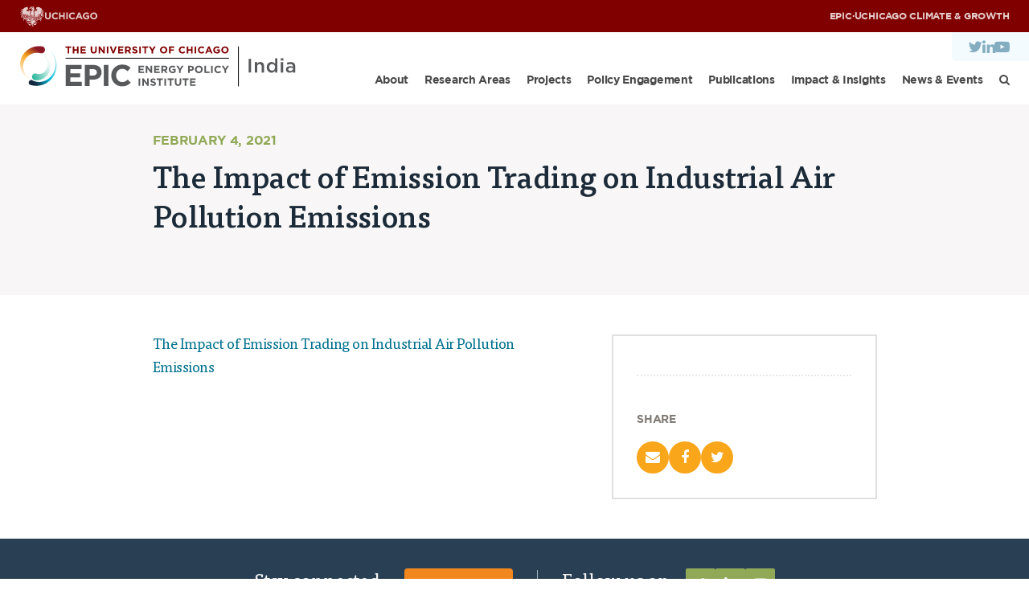

--- FILE ---
content_type: text/html; charset=UTF-8
request_url: https://epic.uchicago.in/publication/the-impact-of-emissions-trading-on-industrial-air-pollution-emissions-experimental-evidence-from-a-new-pollution-market/the-impact-of-emission-trading-on-industrial-air-pollution-emissions/
body_size: 8032
content:
<!DOCTYPE html><html lang="en-US"><head><meta charset="utf-8"><meta http-equiv="x-ua-compatible" content="ie=edge"><meta name="viewport" content="width=device-width, initial-scale=1"><meta name='robots' content='index, follow, max-image-preview:large, max-snippet:-1, max-video-preview:-1' /> <style>img:is([sizes="auto" i], [sizes^="auto," i]) { contain-intrinsic-size: 3000px 1500px }</style> <!-- This site is optimized with the Yoast SEO Premium plugin v24.3 (Yoast SEO v25.0) - https://yoast.com/wordpress/plugins/seo/ --><title>The Impact of Emission Trading on Industrial Air Pollution Emissions - EPIC-India</title><link rel="stylesheet" id="siteground-optimizer-combined-css-083484f48b8e6ac3dbf0e1328f42b54c" href="https://epic.uchicago.in/wp-content/uploads/siteground-optimizer-assets/siteground-optimizer-combined-css-083484f48b8e6ac3dbf0e1328f42b54c.css" media="all" /><link rel="canonical" href="https://epic.uchicago.in/publication/the-impact-of-emissions-trading-on-industrial-air-pollution-emissions-experimental-evidence-from-a-new-pollution-market/the-impact-of-emission-trading-on-industrial-air-pollution-emissions/" /><meta property="og:locale" content="en_US" /><meta property="og:type" content="article" /><meta property="og:title" content="The Impact of Emission Trading on Industrial Air Pollution Emissions - EPIC-India" /><meta property="og:description" content="The Impact of Emission Trading on Industrial Air Pollution Emissions" /><meta property="og:url" content="https://epic.uchicago.in/publication/the-impact-of-emissions-trading-on-industrial-air-pollution-emissions-experimental-evidence-from-a-new-pollution-market/the-impact-of-emission-trading-on-industrial-air-pollution-emissions/" /><meta property="og:site_name" content="EPIC-India" /><meta property="article:publisher" content="https://www.facebook.com/UChicagoEPICIndia/" /><meta name="twitter:card" content="summary_large_image" /><meta name="twitter:site" content="@EPIC_India" /> <script type="application/ld+json" class="yoast-schema-graph">{"@context":"https://schema.org","@graph":[{"@type":"WebPage","@id":"https://epic.uchicago.in/publication/the-impact-of-emissions-trading-on-industrial-air-pollution-emissions-experimental-evidence-from-a-new-pollution-market/the-impact-of-emission-trading-on-industrial-air-pollution-emissions/","url":"https://epic.uchicago.in/publication/the-impact-of-emissions-trading-on-industrial-air-pollution-emissions-experimental-evidence-from-a-new-pollution-market/the-impact-of-emission-trading-on-industrial-air-pollution-emissions/","name":"The Impact of Emission Trading on Industrial Air Pollution Emissions - EPIC-India","isPartOf":{"@id":"https://epic.uchicago.in/#website"},"primaryImageOfPage":{"@id":"https://epic.uchicago.in/publication/the-impact-of-emissions-trading-on-industrial-air-pollution-emissions-experimental-evidence-from-a-new-pollution-market/the-impact-of-emission-trading-on-industrial-air-pollution-emissions/#primaryimage"},"image":{"@id":"https://epic.uchicago.in/publication/the-impact-of-emissions-trading-on-industrial-air-pollution-emissions-experimental-evidence-from-a-new-pollution-market/the-impact-of-emission-trading-on-industrial-air-pollution-emissions/#primaryimage"},"thumbnailUrl":"","datePublished":"2021-02-04T10:35:23+00:00","breadcrumb":{"@id":"https://epic.uchicago.in/publication/the-impact-of-emissions-trading-on-industrial-air-pollution-emissions-experimental-evidence-from-a-new-pollution-market/the-impact-of-emission-trading-on-industrial-air-pollution-emissions/#breadcrumb"},"inLanguage":"en-US","potentialAction":[{"@type":"ReadAction","target":["https://epic.uchicago.in/publication/the-impact-of-emissions-trading-on-industrial-air-pollution-emissions-experimental-evidence-from-a-new-pollution-market/the-impact-of-emission-trading-on-industrial-air-pollution-emissions/"]}]},{"@type":"BreadcrumbList","@id":"https://epic.uchicago.in/publication/the-impact-of-emissions-trading-on-industrial-air-pollution-emissions-experimental-evidence-from-a-new-pollution-market/the-impact-of-emission-trading-on-industrial-air-pollution-emissions/#breadcrumb","itemListElement":[{"@type":"ListItem","position":1,"name":"Home","item":"https://epic.uchicago.in/"},{"@type":"ListItem","position":2,"name":"The Impact of Emissions Trading on Industrial Air Pollution Emissions: Experimental Evidence from a New Pollution Market","item":"https://epic.uchicago.in/publication/the-impact-of-emissions-trading-on-industrial-air-pollution-emissions-experimental-evidence-from-a-new-pollution-market/"},{"@type":"ListItem","position":3,"name":"The Impact of Emission Trading on Industrial Air Pollution Emissions"}]},{"@type":"WebSite","@id":"https://epic.uchicago.in/#website","url":"https://epic.uchicago.in/","name":"EPIC-India","description":"","publisher":{"@id":"https://epic.uchicago.in/#organization"},"potentialAction":[{"@type":"SearchAction","target":{"@type":"EntryPoint","urlTemplate":"https://epic.uchicago.in/?s={search_term_string}"},"query-input":{"@type":"PropertyValueSpecification","valueRequired":true,"valueName":"search_term_string"}}],"inLanguage":"en-US"},{"@type":"Organization","@id":"https://epic.uchicago.in/#organization","name":"Energy Policy Institute at the University of Chicago (EPIC India)","url":"https://epic.uchicago.in/","logo":{"@type":"ImageObject","inLanguage":"en-US","@id":"https://epic.uchicago.in/#/schema/logo/image/","url":"https://epic.uchicago.in/wp-content/uploads/2017/07/EPIC-India-Logo-Web.jpg","contentUrl":"https://epic.uchicago.in/wp-content/uploads/2017/07/EPIC-India-Logo-Web.jpg","width":300,"height":180,"caption":"Energy Policy Institute at the University of Chicago (EPIC India)"},"image":{"@id":"https://epic.uchicago.in/#/schema/logo/image/"},"sameAs":["https://www.facebook.com/UChicagoEPICIndia/","https://x.com/EPIC_India","https://www.youtube.com/channel/UCJK43oyZX4Zx6FwQqucGqnQ/about","https://www.instagram.com/epicindia.uchicago/","https://www.linkedin.com/company/epic-india/"]}]}</script> <!-- / Yoast SEO Premium plugin. --><link rel='dns-prefetch' href='//ajax.googleapis.com' /><link rel='dns-prefetch' href='//maxcdn.bootstrapcdn.com' /><link rel="alternate" type="application/rss+xml" title="EPIC-India &raquo; The Impact of Emission Trading on Industrial Air Pollution Emissions Comments Feed" href="https://epic.uchicago.in/publication/the-impact-of-emissions-trading-on-industrial-air-pollution-emissions-experimental-evidence-from-a-new-pollution-market/the-impact-of-emission-trading-on-industrial-air-pollution-emissions/feed/" /> <!-- This site uses the Google Analytics by MonsterInsights plugin v9.11.0 - Using Analytics tracking - https://www.monsterinsights.com/ --> <script src="//www.googletagmanager.com/gtag/js?id=G-3MT57D8FKP"  data-cfasync="false" data-wpfc-render="false" type="text/javascript" async></script> <script data-cfasync="false" data-wpfc-render="false" type="text/javascript"> var mi_version = '9.11.0';
 var mi_track_user = true;
 var mi_no_track_reason = '';
 var MonsterInsightsDefaultLocations = {"page_location":"https:\/\/epic.uchicago.in\/publication\/the-impact-of-emissions-trading-on-industrial-air-pollution-emissions-experimental-evidence-from-a-new-pollution-market\/the-impact-of-emission-trading-on-industrial-air-pollution-emissions\/"};
 if ( typeof MonsterInsightsPrivacyGuardFilter === 'function' ) {
 var MonsterInsightsLocations = (typeof MonsterInsightsExcludeQuery === 'object') ? MonsterInsightsPrivacyGuardFilter( MonsterInsightsExcludeQuery ) : MonsterInsightsPrivacyGuardFilter( MonsterInsightsDefaultLocations );
 } else {
 var MonsterInsightsLocations = (typeof MonsterInsightsExcludeQuery === 'object') ? MonsterInsightsExcludeQuery : MonsterInsightsDefaultLocations;
 }
 var disableStrs = [
 'ga-disable-G-3MT57D8FKP',
 ];
 /* Function to detect opted out users */
 function __gtagTrackerIsOptedOut() {
 for (var index = 0; index < disableStrs.length; index++) {
 if (document.cookie.indexOf(disableStrs[index] + '=true') > -1) {
 return true;
 }
 }
 return false;
 }
 /* Disable tracking if the opt-out cookie exists. */
 if (__gtagTrackerIsOptedOut()) {
 for (var index = 0; index < disableStrs.length; index++) {
 window[disableStrs[index]] = true;
 }
 }
 /* Opt-out function */
 function __gtagTrackerOptout() {
 for (var index = 0; index < disableStrs.length; index++) {
 document.cookie = disableStrs[index] + '=true; expires=Thu, 31 Dec 2099 23:59:59 UTC; path=/';
 window[disableStrs[index]] = true;
 }
 }
 if ('undefined' === typeof gaOptout) {
 function gaOptout() {
 __gtagTrackerOptout();
 }
 }
 window.dataLayer = window.dataLayer || [];
 window.MonsterInsightsDualTracker = {
 helpers: {},
 trackers: {},
 };
 if (mi_track_user) {
 function __gtagDataLayer() {
 dataLayer.push(arguments);
 }
 function __gtagTracker(type, name, parameters) {
 if (!parameters) {
 parameters = {};
 }
 if (parameters.send_to) {
 __gtagDataLayer.apply(null, arguments);
 return;
 }
 if (type === 'event') {
 parameters.send_to = monsterinsights_frontend.v4_id;
 var hookName = name;
 if (typeof parameters['event_category'] !== 'undefined') {
 hookName = parameters['event_category'] + ':' + name;
 }
 if (typeof MonsterInsightsDualTracker.trackers[hookName] !== 'undefined') {
 MonsterInsightsDualTracker.trackers[hookName](parameters);
 } else {
 __gtagDataLayer('event', name, parameters);
 } 
 } else {
 __gtagDataLayer.apply(null, arguments);
 }
 }
 __gtagTracker('js', new Date());
 __gtagTracker('set', {
 'developer_id.dZGIzZG': true,
 });
 if ( MonsterInsightsLocations.page_location ) {
 __gtagTracker('set', MonsterInsightsLocations);
 }
 __gtagTracker('config', 'G-3MT57D8FKP', {"forceSSL":"true","link_attribution":"true"} );
 window.gtag = __gtagTracker;										(function () {
 /* https://developers.google.com/analytics/devguides/collection/analyticsjs/ */
 /* ga and __gaTracker compatibility shim. */
 var noopfn = function () {
 return null;
 };
 var newtracker = function () {
 return new Tracker();
 };
 var Tracker = function () {
 return null;
 };
 var p = Tracker.prototype;
 p.get = noopfn;
 p.set = noopfn;
 p.send = function () {
 var args = Array.prototype.slice.call(arguments);
 args.unshift('send');
 __gaTracker.apply(null, args);
 };
 var __gaTracker = function () {
 var len = arguments.length;
 if (len === 0) {
 return;
 }
 var f = arguments[len - 1];
 if (typeof f !== 'object' || f === null || typeof f.hitCallback !== 'function') {
 if ('send' === arguments[0]) {
 var hitConverted, hitObject = false, action;
 if ('event' === arguments[1]) {
 if ('undefined' !== typeof arguments[3]) {
 hitObject = {
 'eventAction': arguments[3],
 'eventCategory': arguments[2],
 'eventLabel': arguments[4],
 'value': arguments[5] ? arguments[5] : 1,
 }
 }
 }
 if ('pageview' === arguments[1]) {
 if ('undefined' !== typeof arguments[2]) {
 hitObject = {
 'eventAction': 'page_view',
 'page_path': arguments[2],
 }
 }
 }
 if (typeof arguments[2] === 'object') {
 hitObject = arguments[2];
 }
 if (typeof arguments[5] === 'object') {
 Object.assign(hitObject, arguments[5]);
 }
 if ('undefined' !== typeof arguments[1].hitType) {
 hitObject = arguments[1];
 if ('pageview' === hitObject.hitType) {
 hitObject.eventAction = 'page_view';
 }
 }
 if (hitObject) {
 action = 'timing' === arguments[1].hitType ? 'timing_complete' : hitObject.eventAction;
 hitConverted = mapArgs(hitObject);
 __gtagTracker('event', action, hitConverted);
 }
 }
 return;
 }
 function mapArgs(args) {
 var arg, hit = {};
 var gaMap = {
 'eventCategory': 'event_category',
 'eventAction': 'event_action',
 'eventLabel': 'event_label',
 'eventValue': 'event_value',
 'nonInteraction': 'non_interaction',
 'timingCategory': 'event_category',
 'timingVar': 'name',
 'timingValue': 'value',
 'timingLabel': 'event_label',
 'page': 'page_path',
 'location': 'page_location',
 'title': 'page_title',
 'referrer' : 'page_referrer',
 };
 for (arg in args) {
 if (!(!args.hasOwnProperty(arg) || !gaMap.hasOwnProperty(arg))) {
 hit[gaMap[arg]] = args[arg];
 } else {
 hit[arg] = args[arg];
 }
 }
 return hit;
 }
 try {
 f.hitCallback();
 } catch (ex) {
 }
 };
 __gaTracker.create = newtracker;
 __gaTracker.getByName = newtracker;
 __gaTracker.getAll = function () {
 return [];
 };
 __gaTracker.remove = noopfn;
 __gaTracker.loaded = true;
 window['__gaTracker'] = __gaTracker;
 })();
 } else {
 console.log("");
 (function () {
 function __gtagTracker() {
 return null;
 }
 window['__gtagTracker'] = __gtagTracker;
 window['gtag'] = __gtagTracker;
 })();
 }
 </script> <!-- / Google Analytics by MonsterInsights --> <style id='classic-theme-styles-inline-css' type='text/css'> /*! This file is auto-generated */
.wp-block-button__link{color:#fff;background-color:#32373c;border-radius:9999px;box-shadow:none;text-decoration:none;padding:calc(.667em + 2px) calc(1.333em + 2px);font-size:1.125em}.wp-block-file__button{background:#32373c;color:#fff;text-decoration:none} </style> <style id='global-styles-inline-css' type='text/css'> :root{--wp--preset--aspect-ratio--square: 1;--wp--preset--aspect-ratio--4-3: 4/3;--wp--preset--aspect-ratio--3-4: 3/4;--wp--preset--aspect-ratio--3-2: 3/2;--wp--preset--aspect-ratio--2-3: 2/3;--wp--preset--aspect-ratio--16-9: 16/9;--wp--preset--aspect-ratio--9-16: 9/16;--wp--preset--color--black: #000000;--wp--preset--color--cyan-bluish-gray: #abb8c3;--wp--preset--color--white: #ffffff;--wp--preset--color--pale-pink: #f78da7;--wp--preset--color--vivid-red: #cf2e2e;--wp--preset--color--luminous-vivid-orange: #ff6900;--wp--preset--color--luminous-vivid-amber: #fcb900;--wp--preset--color--light-green-cyan: #7bdcb5;--wp--preset--color--vivid-green-cyan: #00d084;--wp--preset--color--pale-cyan-blue: #8ed1fc;--wp--preset--color--vivid-cyan-blue: #0693e3;--wp--preset--color--vivid-purple: #9b51e0;--wp--preset--gradient--vivid-cyan-blue-to-vivid-purple: linear-gradient(135deg,rgba(6,147,227,1) 0%,rgb(155,81,224) 100%);--wp--preset--gradient--light-green-cyan-to-vivid-green-cyan: linear-gradient(135deg,rgb(122,220,180) 0%,rgb(0,208,130) 100%);--wp--preset--gradient--luminous-vivid-amber-to-luminous-vivid-orange: linear-gradient(135deg,rgba(252,185,0,1) 0%,rgba(255,105,0,1) 100%);--wp--preset--gradient--luminous-vivid-orange-to-vivid-red: linear-gradient(135deg,rgba(255,105,0,1) 0%,rgb(207,46,46) 100%);--wp--preset--gradient--very-light-gray-to-cyan-bluish-gray: linear-gradient(135deg,rgb(238,238,238) 0%,rgb(169,184,195) 100%);--wp--preset--gradient--cool-to-warm-spectrum: linear-gradient(135deg,rgb(74,234,220) 0%,rgb(151,120,209) 20%,rgb(207,42,186) 40%,rgb(238,44,130) 60%,rgb(251,105,98) 80%,rgb(254,248,76) 100%);--wp--preset--gradient--blush-light-purple: linear-gradient(135deg,rgb(255,206,236) 0%,rgb(152,150,240) 100%);--wp--preset--gradient--blush-bordeaux: linear-gradient(135deg,rgb(254,205,165) 0%,rgb(254,45,45) 50%,rgb(107,0,62) 100%);--wp--preset--gradient--luminous-dusk: linear-gradient(135deg,rgb(255,203,112) 0%,rgb(199,81,192) 50%,rgb(65,88,208) 100%);--wp--preset--gradient--pale-ocean: linear-gradient(135deg,rgb(255,245,203) 0%,rgb(182,227,212) 50%,rgb(51,167,181) 100%);--wp--preset--gradient--electric-grass: linear-gradient(135deg,rgb(202,248,128) 0%,rgb(113,206,126) 100%);--wp--preset--gradient--midnight: linear-gradient(135deg,rgb(2,3,129) 0%,rgb(40,116,252) 100%);--wp--preset--font-size--small: 13px;--wp--preset--font-size--medium: 20px;--wp--preset--font-size--large: 36px;--wp--preset--font-size--x-large: 42px;--wp--preset--spacing--20: 0.44rem;--wp--preset--spacing--30: 0.67rem;--wp--preset--spacing--40: 1rem;--wp--preset--spacing--50: 1.5rem;--wp--preset--spacing--60: 2.25rem;--wp--preset--spacing--70: 3.38rem;--wp--preset--spacing--80: 5.06rem;--wp--preset--shadow--natural: 6px 6px 9px rgba(0, 0, 0, 0.2);--wp--preset--shadow--deep: 12px 12px 50px rgba(0, 0, 0, 0.4);--wp--preset--shadow--sharp: 6px 6px 0px rgba(0, 0, 0, 0.2);--wp--preset--shadow--outlined: 6px 6px 0px -3px rgba(255, 255, 255, 1), 6px 6px rgba(0, 0, 0, 1);--wp--preset--shadow--crisp: 6px 6px 0px rgba(0, 0, 0, 1);}:where(.is-layout-flex){gap: 0.5em;}:where(.is-layout-grid){gap: 0.5em;}body .is-layout-flex{display: flex;}.is-layout-flex{flex-wrap: wrap;align-items: center;}.is-layout-flex > :is(*, div){margin: 0;}body .is-layout-grid{display: grid;}.is-layout-grid > :is(*, div){margin: 0;}:where(.wp-block-columns.is-layout-flex){gap: 2em;}:where(.wp-block-columns.is-layout-grid){gap: 2em;}:where(.wp-block-post-template.is-layout-flex){gap: 1.25em;}:where(.wp-block-post-template.is-layout-grid){gap: 1.25em;}.has-black-color{color: var(--wp--preset--color--black) !important;}.has-cyan-bluish-gray-color{color: var(--wp--preset--color--cyan-bluish-gray) !important;}.has-white-color{color: var(--wp--preset--color--white) !important;}.has-pale-pink-color{color: var(--wp--preset--color--pale-pink) !important;}.has-vivid-red-color{color: var(--wp--preset--color--vivid-red) !important;}.has-luminous-vivid-orange-color{color: var(--wp--preset--color--luminous-vivid-orange) !important;}.has-luminous-vivid-amber-color{color: var(--wp--preset--color--luminous-vivid-amber) !important;}.has-light-green-cyan-color{color: var(--wp--preset--color--light-green-cyan) !important;}.has-vivid-green-cyan-color{color: var(--wp--preset--color--vivid-green-cyan) !important;}.has-pale-cyan-blue-color{color: var(--wp--preset--color--pale-cyan-blue) !important;}.has-vivid-cyan-blue-color{color: var(--wp--preset--color--vivid-cyan-blue) !important;}.has-vivid-purple-color{color: var(--wp--preset--color--vivid-purple) !important;}.has-black-background-color{background-color: var(--wp--preset--color--black) !important;}.has-cyan-bluish-gray-background-color{background-color: var(--wp--preset--color--cyan-bluish-gray) !important;}.has-white-background-color{background-color: var(--wp--preset--color--white) !important;}.has-pale-pink-background-color{background-color: var(--wp--preset--color--pale-pink) !important;}.has-vivid-red-background-color{background-color: var(--wp--preset--color--vivid-red) !important;}.has-luminous-vivid-orange-background-color{background-color: var(--wp--preset--color--luminous-vivid-orange) !important;}.has-luminous-vivid-amber-background-color{background-color: var(--wp--preset--color--luminous-vivid-amber) !important;}.has-light-green-cyan-background-color{background-color: var(--wp--preset--color--light-green-cyan) !important;}.has-vivid-green-cyan-background-color{background-color: var(--wp--preset--color--vivid-green-cyan) !important;}.has-pale-cyan-blue-background-color{background-color: var(--wp--preset--color--pale-cyan-blue) !important;}.has-vivid-cyan-blue-background-color{background-color: var(--wp--preset--color--vivid-cyan-blue) !important;}.has-vivid-purple-background-color{background-color: var(--wp--preset--color--vivid-purple) !important;}.has-black-border-color{border-color: var(--wp--preset--color--black) !important;}.has-cyan-bluish-gray-border-color{border-color: var(--wp--preset--color--cyan-bluish-gray) !important;}.has-white-border-color{border-color: var(--wp--preset--color--white) !important;}.has-pale-pink-border-color{border-color: var(--wp--preset--color--pale-pink) !important;}.has-vivid-red-border-color{border-color: var(--wp--preset--color--vivid-red) !important;}.has-luminous-vivid-orange-border-color{border-color: var(--wp--preset--color--luminous-vivid-orange) !important;}.has-luminous-vivid-amber-border-color{border-color: var(--wp--preset--color--luminous-vivid-amber) !important;}.has-light-green-cyan-border-color{border-color: var(--wp--preset--color--light-green-cyan) !important;}.has-vivid-green-cyan-border-color{border-color: var(--wp--preset--color--vivid-green-cyan) !important;}.has-pale-cyan-blue-border-color{border-color: var(--wp--preset--color--pale-cyan-blue) !important;}.has-vivid-cyan-blue-border-color{border-color: var(--wp--preset--color--vivid-cyan-blue) !important;}.has-vivid-purple-border-color{border-color: var(--wp--preset--color--vivid-purple) !important;}.has-vivid-cyan-blue-to-vivid-purple-gradient-background{background: var(--wp--preset--gradient--vivid-cyan-blue-to-vivid-purple) !important;}.has-light-green-cyan-to-vivid-green-cyan-gradient-background{background: var(--wp--preset--gradient--light-green-cyan-to-vivid-green-cyan) !important;}.has-luminous-vivid-amber-to-luminous-vivid-orange-gradient-background{background: var(--wp--preset--gradient--luminous-vivid-amber-to-luminous-vivid-orange) !important;}.has-luminous-vivid-orange-to-vivid-red-gradient-background{background: var(--wp--preset--gradient--luminous-vivid-orange-to-vivid-red) !important;}.has-very-light-gray-to-cyan-bluish-gray-gradient-background{background: var(--wp--preset--gradient--very-light-gray-to-cyan-bluish-gray) !important;}.has-cool-to-warm-spectrum-gradient-background{background: var(--wp--preset--gradient--cool-to-warm-spectrum) !important;}.has-blush-light-purple-gradient-background{background: var(--wp--preset--gradient--blush-light-purple) !important;}.has-blush-bordeaux-gradient-background{background: var(--wp--preset--gradient--blush-bordeaux) !important;}.has-luminous-dusk-gradient-background{background: var(--wp--preset--gradient--luminous-dusk) !important;}.has-pale-ocean-gradient-background{background: var(--wp--preset--gradient--pale-ocean) !important;}.has-electric-grass-gradient-background{background: var(--wp--preset--gradient--electric-grass) !important;}.has-midnight-gradient-background{background: var(--wp--preset--gradient--midnight) !important;}.has-small-font-size{font-size: var(--wp--preset--font-size--small) !important;}.has-medium-font-size{font-size: var(--wp--preset--font-size--medium) !important;}.has-large-font-size{font-size: var(--wp--preset--font-size--large) !important;}.has-x-large-font-size{font-size: var(--wp--preset--font-size--x-large) !important;}
:where(.wp-block-post-template.is-layout-flex){gap: 1.25em;}:where(.wp-block-post-template.is-layout-grid){gap: 1.25em;}
:where(.wp-block-columns.is-layout-flex){gap: 2em;}:where(.wp-block-columns.is-layout-grid){gap: 2em;}
:root :where(.wp-block-pullquote){font-size: 1.5em;line-height: 1.6;} </style><link rel='stylesheet' id='fontawesome-css' href='https://maxcdn.bootstrapcdn.com/font-awesome/4.7.0/css/font-awesome.min.css?ver=1768694073' type='text/css' media='all' /><link rel="https://api.w.org/" href="https://epic.uchicago.in/wp-json/" /><link rel="alternate" title="JSON" type="application/json" href="https://epic.uchicago.in/wp-json/wp/v2/media/2927" /><link rel="EditURI" type="application/rsd+xml" title="RSD" href="https://epic.uchicago.in/xmlrpc.php?rsd" /><meta name="generator" content="WordPress 6.8.3" /><link rel='shortlink' href='https://epic.uchicago.in/?p=2927' /><link rel="alternate" title="oEmbed (JSON)" type="application/json+oembed" href="https://epic.uchicago.in/wp-json/oembed/1.0/embed?url=https%3A%2F%2Fepic.uchicago.in%2Fpublication%2Fthe-impact-of-emissions-trading-on-industrial-air-pollution-emissions-experimental-evidence-from-a-new-pollution-market%2Fthe-impact-of-emission-trading-on-industrial-air-pollution-emissions%2F" /><link rel="alternate" title="oEmbed (XML)" type="text/xml+oembed" href="https://epic.uchicago.in/wp-json/oembed/1.0/embed?url=https%3A%2F%2Fepic.uchicago.in%2Fpublication%2Fthe-impact-of-emissions-trading-on-industrial-air-pollution-emissions-experimental-evidence-from-a-new-pollution-market%2Fthe-impact-of-emission-trading-on-industrial-air-pollution-emissions%2F&#038;format=xml" /> <!-- Google tag (gtag.js) --> <script async src="https://www.googletagmanager.com/gtag/js?id=G-Y8T1YDX7P2"></script> <script> window.dataLayer = window.dataLayer || [];
 function gtag(){dataLayer.push(arguments);}
 gtag('js', new Date());
 gtag('config', 'G-Y8T1YDX7P2' ); </script><link rel="icon" href="https://epic.uchicago.in/wp-content/uploads/2024/10/EPIC-Favicon-150x150.png" sizes="32x32" /><link rel="icon" href="https://epic.uchicago.in/wp-content/uploads/2024/10/EPIC-Favicon-300x300.png" sizes="192x192" /><link rel="apple-touch-icon" href="https://epic.uchicago.in/wp-content/uploads/2024/10/EPIC-Favicon-300x300.png" /><meta name="msapplication-TileImage" content="https://epic.uchicago.in/wp-content/uploads/2024/10/EPIC-Favicon-300x300.png" /></head><body class="attachment wp-singular attachment-template-default single single-attachment postid-2927 attachmentid-2927 attachment-pdf wp-theme-constructive-epic the-impact-of-emission-trading-on-industrial-air-pollution-emissions"><div class="page-wrap" role="document"><header class="site-header"><div class="uchicago-brand-bar"> <a class="branding" href="https://uchicago.edu" target="_blank"> <img class="phoenix" src="https://epic.uchicago.in/wp-content/themes/constructive-epic/static/images/logo-phoenix.svg" alt="The University of Chicago Phoenix"> <img class="logo-small" src="https://epic.uchicago.in/wp-content/themes/constructive-epic/static/images/text-uchicago.svg" alt="The University of Chicago"> <img class="logo-large" src="https://epic.uchicago.in/wp-content/themes/constructive-epic/static/images/text-the-univeristy-of-chicago.svg" alt="The University of Chicago"> </a><nav id="site-utility-menu" class="utility-navigation menu-container"><ul id="menu-utility" class="menu"><li id="menu-item-7124" class="menu-item menu-item-type-custom menu-item-object-custom menu-item-7124"><a target="_blank" href="https://epic.uchicago.edu/">EPIC</a></li><li id="menu-item-7532" class="menu-item menu-item-type-custom menu-item-object-custom menu-item-7532"><a href="#">·</a></li><li id="menu-item-7533" class="menu-item menu-item-type-custom menu-item-object-custom menu-item-7533"><a href="https://climate.uchicago.edu">UChicago Climate &#038; Growth</a></li></ul></nav></div><div class="site-header__inner"><div class="site-title"> <a class="brand" href="https://epic.uchicago.in/"> <img width="343" height="51" src="https://epic.uchicago.in/wp-content/uploads/2024/12/UChicago_EPIC_India-Program_Horizontal_Color-RGB.svg" class="attachment-full size-full" alt="" decoding="async" /> </a></div><div class="site-header-menus"><nav class="nav-primary"><ul id="nav-primary" class="nav-menu"><li class="nav-search-banner search-banner"><form action="/" method="get"> <input type="submit" value="Go" class="btn btn-green btn--square"> <input type="text" name="s" placeholder="Search" class="search-banner__input"></form></li><li id="menu-item-17" class="menu-item menu-item-type-post_type menu-item-object-page menu-item-has-children menu-item-17"><a href="https://epic.uchicago.in/about/">About</a><ul class="sub-menu"><li id="menu-item-4412" class="menu-item menu-item-type-post_type menu-item-object-page menu-item-4412"><a href="https://epic.uchicago.in/about/">About Us</a></li><li id="menu-item-4943" class="menu-item menu-item-type-post_type menu-item-object-page menu-item-4943"><a href="https://epic.uchicago.in/about/our-team/">Our Team</a></li><li id="menu-item-5463" class="menu-item menu-item-type-post_type menu-item-object-page menu-item-5463"><a href="https://epic.uchicago.in/scholars/">Scholars</a></li><li id="menu-item-26" class="menu-item menu-item-type-post_type menu-item-object-page menu-item-26"><a href="https://epic.uchicago.in/about/partners/">Partners</a></li><li id="menu-item-25" class="menu-item menu-item-type-post_type menu-item-object-page menu-item-25"><a href="https://epic.uchicago.in/about/jobs/">Jobs &#038; Internships</a></li><li id="menu-item-24" class="menu-item menu-item-type-post_type menu-item-object-page menu-item-24"><a href="https://epic.uchicago.in/about/contact/">Contact Us</a></li></ul></li><li id="menu-item-18" class="menu-item menu-item-type-post_type menu-item-object-page menu-item-has-children menu-item-18"><a href="https://epic.uchicago.in/research-areas/">Research Areas</a><ul class="sub-menu"><li id="menu-item-4421" class="menu-item menu-item-type-post_type menu-item-object-page menu-item-4421"><a href="https://epic.uchicago.in/research-areas/energy-access/">Energy Access</a></li><li id="menu-item-4420" class="menu-item menu-item-type-post_type menu-item-object-page menu-item-4420"><a href="https://epic.uchicago.in/research-areas/pollution-human-health/">Pollution, Climate &#038; Human Health</a></li><li id="menu-item-4419" class="menu-item menu-item-type-post_type menu-item-object-page menu-item-4419"><a href="https://epic.uchicago.in/research-areas/data-capacity-building/">Data &#038; Capacity Building</a></li></ul></li><li id="menu-item-4645" class="menu-item menu-item-type-post_type menu-item-object-page menu-item-4645"><a href="https://epic.uchicago.in/projects/">Projects</a></li><li id="menu-item-4466" class="menu-item menu-item-type-post_type menu-item-object-page menu-item-has-children menu-item-4466"><a href="https://epic.uchicago.in/policy-engagement/">Policy Engagement</a><ul class="sub-menu"><li id="menu-item-4467" class="menu-item menu-item-type-post_type menu-item-object-page menu-item-4467"><a href="https://epic.uchicago.in/policy-engagement/legislators-program/">Legislators Program</a></li><li id="menu-item-4678" class="menu-item menu-item-type-post_type menu-item-object-page menu-item-4678"><a href="https://epic.uchicago.in/policy-engagement/research-policy-talk-series/">Research to Policy Talk Series</a></li><li id="menu-item-8293" class="menu-item menu-item-type-post_type menu-item-object-page menu-item-8293"><a href="https://epic.uchicago.in/policy-engagement/epic-india-dialogues/">EPIC India Dialogues</a></li></ul></li><li id="menu-item-30" class="menu-item menu-item-type-post_type_archive menu-item-object-publication menu-item-30"><a href="https://epic.uchicago.in/publication/">Publications</a></li><li id="menu-item-4441" class="menu-item menu-item-type-post_type menu-item-object-page menu-item-has-children menu-item-4441"><a href="https://epic.uchicago.in/impact-insights/">Impact &#038; Insights</a><ul class="sub-menu"><li id="menu-item-4702" class="menu-item menu-item-type-post_type menu-item-object-page menu-item-4702"><a href="https://epic.uchicago.in/impact-insights/impacts/">Impacts</a></li><li id="menu-item-4709" class="menu-item menu-item-type-post_type menu-item-object-page menu-item-4709"><a href="https://epic.uchicago.in/impact-insights/insights/">Insights</a></li></ul></li><li id="menu-item-33" class="menu-item menu-item-type-post_type menu-item-object-page menu-item-has-children menu-item-33"><a href="https://epic.uchicago.in/news-events/">News &#038; Events</a><ul class="sub-menu"><li id="menu-item-4728" class="menu-item menu-item-type-post_type menu-item-object-page menu-item-4728"><a href="https://epic.uchicago.in/news-events/epic-india-news/">EPIC India News</a></li><li id="menu-item-4725" class="menu-item menu-item-type-post_type menu-item-object-page menu-item-4725"><a href="https://epic.uchicago.in/news-events/in-the-news/">In the News</a></li><li id="menu-item-4727" class="menu-item menu-item-type-post_type menu-item-object-page menu-item-4727"><a href="https://epic.uchicago.in/news-events/events-2/">Events</a></li><li id="menu-item-4703" class="menu-item menu-item-type-post_type menu-item-object-page menu-item-4703"><a href="https://epic.uchicago.in/news-events/videos/">Videos</a></li></ul></li><li> <a href="javascript:void(0);" class="icon-button search-toggle"> <i class="fa fa-search" aria-hidden="true"></i> </a></li></ul> <button class="icon-button mobile-menu-toggle"><i class="fa fa-bars"></i></button></nav><ul id="social-profiles" class="social-profiles"><li> <a href="https://twitter.com/EPIC_India" target="_blank"><i class="fa fa-twitter" aria-hidden="true"></i></a></li><li> <a href="https://www.linkedin.com/company/epic-india/" target="_blank"><i class="fa fa-linkedin" aria-hidden="true"></i></a></li><li> <a href="https://youtube.com/channel/UCz-PtdD6pJSITzGt7q9gN8A" target="_blank"><i class="fa fa-youtube-play" aria-hidden="true"></i></a></li></ul></div></div><div class="search-banner"><div class="container"><form action="/" method="get"> <input type="text" name="s" placeholder="Search" class="search-banner__input"></form></div></div></header><main class="main"><header class="page-header"><div class="container-md-sm"><h3 class="kicker page-header__kicker">February 4, 2021</h3><h2 class="page-title">The Impact of Emission Trading on Industrial Air Pollution Emissions</h2></div></header><section class="section"><div class="container-md-sm"><div class="sidebar__related-content sidebar-above"><ul></ul><div class="share-widget-sidebar"><h3 class="share-widget-sidebar__title">Share</h3><ul><li><a href="mailto:?&subject=The+Impact+of+Emission+Trading+on+Industrial+Air+Pollution+Emissions&body=http%3A%2F%2Fepic.uchicago.in%2Fpublication%2Fthe-impact-of-emissions-trading-on-industrial-air-pollution-emissions-experimental-evidence-from-a-new-pollution-market%2Fthe-impact-of-emission-trading-on-industrial-air-pollution-emissions%2F" target="_blank"><i class="fa fa-envelope"></i></a></li><li><a href="https://www.facebook.com/sharer/sharer.php?u=http%3A%2F%2Fepic.uchicago.in%2Fpublication%2Fthe-impact-of-emissions-trading-on-industrial-air-pollution-emissions-experimental-evidence-from-a-new-pollution-market%2Fthe-impact-of-emission-trading-on-industrial-air-pollution-emissions%2F" target="_blank"><i class="fa fa-facebook"></i></a></li><li><a href="https://twitter.com/home?status=http%3A%2F%2Fepic.uchicago.in%2Fpublication%2Fthe-impact-of-emissions-trading-on-industrial-air-pollution-emissions-experimental-evidence-from-a-new-pollution-market%2Fthe-impact-of-emission-trading-on-industrial-air-pollution-emissions%2F" target="_blank"><i class="fa fa-twitter"></i></a></li></ul></div></div><div class="main-content-wrapper page-content"><p class="attachment"><a href='https://epic.uchicago.in/wp-content/uploads/2021/02/The-Impact-of-Emission-Trading-on-Industrial-Air-Pollution-Emissions.pdf'>The Impact of Emission Trading on Industrial Air Pollution Emissions</a></p></div><div class="sidebar__related-content sidebar-below"><ul></ul><div class="share-widget-sidebar"><h3 class="share-widget-sidebar__title">Share</h3><ul><li><a href="mailto:?&subject=The+Impact+of+Emission+Trading+on+Industrial+Air+Pollution+Emissions&body=http%3A%2F%2Fepic.uchicago.in%2Fpublication%2Fthe-impact-of-emissions-trading-on-industrial-air-pollution-emissions-experimental-evidence-from-a-new-pollution-market%2Fthe-impact-of-emission-trading-on-industrial-air-pollution-emissions%2F" target="_blank"><i class="fa fa-envelope"></i></a></li><li><a href="https://www.facebook.com/sharer/sharer.php?u=http%3A%2F%2Fepic.uchicago.in%2Fpublication%2Fthe-impact-of-emissions-trading-on-industrial-air-pollution-emissions-experimental-evidence-from-a-new-pollution-market%2Fthe-impact-of-emission-trading-on-industrial-air-pollution-emissions%2F" target="_blank"><i class="fa fa-facebook"></i></a></li><li><a href="https://twitter.com/home?status=http%3A%2F%2Fepic.uchicago.in%2Fpublication%2Fthe-impact-of-emissions-trading-on-industrial-air-pollution-emissions-experimental-evidence-from-a-new-pollution-market%2Fthe-impact-of-emission-trading-on-industrial-air-pollution-emissions%2F" target="_blank"><i class="fa fa-twitter"></i></a></li></ul></div></div></div></section></main><!-- .main --></div><!-- .page-wrap --><footer class="site-footer"><div class="row footer-signup"><div class="container footer-signup__container"><div class="footer-signup__option"><div class="footer-signup__label">Stay connected</div> <a href="https://epic.uchicago.in/newsletter-signup/" class="btn btn-orange">Get Updates</a></div><div class="footer-signup__option"><div class="footer-signup__label">Follow us on</div><ul class="footer-social"><li> <a href="https://twitter.com/EPIC_India" target="_blank"> <i class="fa fa-twitter" aria-hidden="true"></i> </a></li><li> <a href="https://www.linkedin.com/company/epic-india/" target="_blank"> <i class="fa fa-linkedin" aria-hidden="true"></i> </a></li><li> <a href="https://youtube.com/channel/UCz-PtdD6pJSITzGt7q9gN8A" target="_blank"> <i class="fa fa-youtube-play" aria-hidden="true"></i> </a></li></ul></div></div></div><div class="site-footer__container"><div class="container"><div class="footer-branding"> <a href="https://epic.uchicago.edu/" class="footer-brand" target="_blank"> <img width="253" height="49" src="https://epic.uchicago.in/wp-content/uploads/2024/12/brand-footer.svg" class="attachment-full size-full" alt="" decoding="async" loading="lazy" /> </a></div><div class="lower"><nav class="nav-footer"><ul id="menu-footer" class="nav-menu"><li id="menu-item-19" class="menu-item menu-item-type-post_type menu-item-object-page menu-item-19"><a href="https://epic.uchicago.in/about/">About Us</a></li><li id="menu-item-4158" class="menu-item menu-item-type-post_type menu-item-object-page menu-item-4158"><a href="https://epic.uchicago.in/about/jobs/">Jobs &#038; Internships</a></li><li id="menu-item-20" class="menu-item menu-item-type-post_type menu-item-object-page menu-item-20"><a href="https://epic.uchicago.in/research-areas/">Research Areas</a></li><li id="menu-item-35" class="menu-item menu-item-type-post_type_archive menu-item-object-project menu-item-35"><a href="https://epic.uchicago.in/project/">Projects</a></li><li id="menu-item-36" class="menu-item menu-item-type-post_type_archive menu-item-object-publication menu-item-36"><a href="https://epic.uchicago.in/publication/">Publications</a></li><li id="menu-item-4944" class="menu-item menu-item-type-post_type menu-item-object-page menu-item-4944"><a href="https://epic.uchicago.in/impact-insights/">Impact &#038; Insights</a></li><li id="menu-item-37" class="menu-item menu-item-type-post_type menu-item-object-page menu-item-37"><a href="https://epic.uchicago.in/news-events/">News &#038; Events</a></li><li id="menu-item-38" class="menu-item menu-item-type-post_type menu-item-object-page menu-item-38"><a href="https://epic.uchicago.in/about/contact/">Contact Us</a></li></ul></nav><div class="copyright">&copy; Copyright 2026 EPIC-India</div></div></div></div></footer> <script type="speculationrules"> {"prefetch":[{"source":"document","where":{"and":[{"href_matches":"\/*"},{"not":{"href_matches":["\/wp-*.php","\/wp-admin\/*","\/wp-content\/uploads\/*","\/wp-content\/*","\/wp-content\/plugins\/*","\/wp-content\/themes\/constructive-epic\/*","\/*\\?(.+)"]}},{"not":{"selector_matches":"a[rel~=\"nofollow\"]"}},{"not":{"selector_matches":".no-prefetch, .no-prefetch a"}}]},"eagerness":"conservative"}]} </script> <script type="text/javascript" id="main-js-js-extra"> /* <![CDATA[ */
var _THEME = {"ajaxurl":"https:\/\/epic.uchicago.in\/wp-admin\/admin-ajax.php","_EPIC_dir":"https:\/\/epic.uchicago.in\/wp-content\/themes\/constructive-epic"};
/* ]]> */ </script> <!-- Site designed and built by Constructive. https://constructive.co --> <script  src="https://epic.uchicago.in/wp-content/uploads/siteground-optimizer-assets/siteground-optimizer-combined-js-ac3dc76239e3c7568573bc4f854296e0.js"></script></body></html>